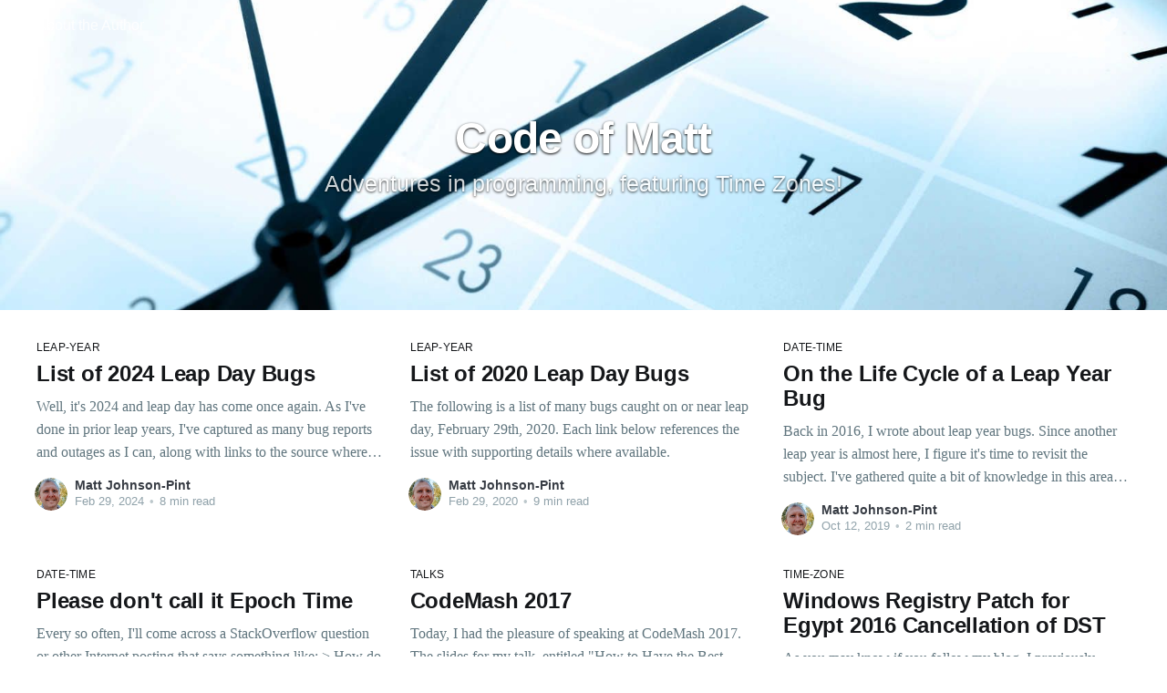

--- FILE ---
content_type: text/html; charset=utf-8
request_url: https://codeofmatt.com/
body_size: 8194
content:
<!DOCTYPE html>
<html lang="en">
<head>

    <title>Code of Matt</title>
    <meta charset="utf-8" />
    <meta http-equiv="X-UA-Compatible" content="IE=edge" />
    <meta name="HandheldFriendly" content="True" />
    <meta name="viewport" content="width=device-width, initial-scale=1.0" />

    <style>
        :root {
            --button-bg-color: #ffffff;
            --button-text-color: var(--color-darkgrey);
        }
    </style>

    <link rel="stylesheet" type="text/css" href="https://codeofmatt.com/assets/built/screen.css?v=da5d36ec03" />

    <meta name="description" content="Adventures in programming, featuring Time Zones!">
    <link rel="canonical" href="https://codeofmatt.com/">
    <meta name="referrer" content="no-referrer-when-downgrade">
    <link rel="next" href="https://codeofmatt.com/page/2/">
    
    <meta property="og:site_name" content="Code of Matt">
    <meta property="og:type" content="website">
    <meta property="og:title" content="Code of Matt">
    <meta property="og:description" content="Adventures in programming, featuring Time Zones!">
    <meta property="og:url" content="https://codeofmatt.com/">
    <meta property="og:image" content="https://codeofmatt.com/content/images/size/w1200/2018/11/time-date-clock-large.jpg">
    <meta name="twitter:card" content="summary_large_image">
    <meta name="twitter:title" content="Code of Matt">
    <meta name="twitter:description" content="Adventures in programming, featuring Time Zones!">
    <meta name="twitter:url" content="https://codeofmatt.com/">
    <meta name="twitter:image" content="https://codeofmatt.com/content/images/2022/01/time-date-clock-small-1-.jpg">
    <meta name="twitter:site" content="@mattjohnsonpint">
    <meta property="og:image:width" content="1200">
    <meta property="og:image:height" content="799">
    
    <script type="application/ld+json">
{
    "@context": "https://schema.org",
    "@type": "WebSite",
    "publisher": {
        "@type": "Organization",
        "name": "Code of Matt",
        "url": "https://codeofmatt.com/",
        "logo": {
            "@type": "ImageObject",
            "url": "https://codeofmatt.com/favicon.ico",
            "width": 48,
            "height": 48
        }
    },
    "url": "https://codeofmatt.com/",
    "name": "Code of Matt",
    "image": {
        "@type": "ImageObject",
        "url": "https://codeofmatt.com/content/images/size/w1200/2018/11/time-date-clock-large.jpg",
        "width": 1200,
        "height": 799
    },
    "mainEntityOfPage": "https://codeofmatt.com/",
    "description": "Adventures in programming, featuring Time Zones!"
}
    </script>

    <meta name="generator" content="Ghost 6.12">
    <link rel="alternate" type="application/rss+xml" title="Code of Matt" href="https://codeofmatt.com/rss/">
    
    <script defer src="https://cdn.jsdelivr.net/ghost/sodo-search@~1.8/umd/sodo-search.min.js" data-key="804da361ad676b129673336c39" data-styles="https://cdn.jsdelivr.net/ghost/sodo-search@~1.8/umd/main.css" data-sodo-search="https://codeofmatt.ghost.io/" data-locale="en" crossorigin="anonymous"></script>
    
    <link href="https://codeofmatt.com/webmentions/receive/" rel="webmention">
    <script defer src="/public/cards.min.js?v=da5d36ec03"></script>
    <link rel="stylesheet" type="text/css" href="/public/cards.min.css?v=da5d36ec03">
    <script defer src="/public/ghost-stats.min.js?v=da5d36ec03" data-stringify-payload="false" data-datasource="analytics_events" data-storage="localStorage" data-host="https://codeofmatt.com/.ghost/analytics/api/v1/page_hit"  tb_site_uuid="18aaedab-805a-455e-882a-b94a7d79feeb" tb_post_uuid="undefined" tb_post_type="null" tb_member_uuid="undefined" tb_member_status="undefined"></script><style>:root {--ghost-accent-color: #15171A;}</style>
    <link href="//cdnjs.cloudflare.com/ajax/libs/prism/1.26.0/themes/prism.min.css" rel="stylesheet" />

<!-- Global Site Tag (gtag.js) - Google Analytics -->
<script async src="https://www.googletagmanager.com/gtag/js?id=UA-58928739-1"></script>
<script>
  window.dataLayer = window.dataLayer || [];
  function gtag(){dataLayer.push(arguments);}
  gtag('js', new Date());
  gtag('config', 'UA-58928739-1');
</script>

<style>
    a.gh-head-button {
        display: none;
    }
    section.footer-cta {
        display: none;
    }
    div.site-header-content {
        text-shadow: 0 1px 3px black;
    }
</style>

</head>
<body class="home-template">
<div class="viewport">

    <header id="gh-head" class="gh-head has-cover">
        <nav class="gh-head-inner inner gh-container">

            <div class="gh-head-brand">
                <a class="gh-head-logo" href="https://codeofmatt.com">
                        Code of Matt
                </a>
                <a class="gh-burger" role="button">
                    <div class="gh-burger-box">
                        <div class="gh-burger-inner"></div>
                    </div>
                </a>
            </div>
            <div class="gh-head-menu">
                <ul class="nav">
    <li class="nav-about-the-author"><a href="https://codeofmatt.com/about-the-author/">About the Author</a></li>
</ul>

            </div>
            <div class="gh-head-actions">
                <div class="gh-social">
                        <a class="gh-social-twitter" href="https://x.com/mattjohnsonpint" title="Twitter" target="_blank" rel="noopener"><svg xmlns="http://www.w3.org/2000/svg" viewBox="0 0 32 32"><path d="M30.063 7.313c-.813 1.125-1.75 2.125-2.875 2.938v.75c0 1.563-.188 3.125-.688 4.625a15.088 15.088 0 0 1-2.063 4.438c-.875 1.438-2 2.688-3.25 3.813a15.015 15.015 0 0 1-4.625 2.563c-1.813.688-3.75 1-5.75 1-3.25 0-6.188-.875-8.875-2.625.438.063.875.125 1.375.125 2.688 0 5.063-.875 7.188-2.5-1.25 0-2.375-.375-3.375-1.125s-1.688-1.688-2.063-2.875c.438.063.813.125 1.125.125.5 0 1-.063 1.5-.25-1.313-.25-2.438-.938-3.313-1.938a5.673 5.673 0 0 1-1.313-3.688v-.063c.813.438 1.688.688 2.625.688a5.228 5.228 0 0 1-1.875-2c-.5-.875-.688-1.813-.688-2.75 0-1.063.25-2.063.75-2.938 1.438 1.75 3.188 3.188 5.25 4.25s4.313 1.688 6.688 1.813a5.579 5.579 0 0 1 1.5-5.438c1.125-1.125 2.5-1.688 4.125-1.688s3.063.625 4.188 1.813a11.48 11.48 0 0 0 3.688-1.375c-.438 1.375-1.313 2.438-2.563 3.188 1.125-.125 2.188-.438 3.313-.875z"/></svg>
</a>
                </div>

                    <a class="gh-head-button" href="#/portal/signup" data-portal="signup">Subscribe</a>
            </div>
        </nav>
    </header>

    <div class="site-content">
        
    <div class="site-header-content">
            <img class="site-header-cover"
                srcset="/content/images/size/w300/2018/11/time-date-clock-large.jpg 300w,
                        /content/images/size/w600/2018/11/time-date-clock-large.jpg 600w,
                        /content/images/size/w1000/2018/11/time-date-clock-large.jpg 1000w,
                        /content/images/size/w2000/2018/11/time-date-clock-large.jpg 2000w"
                sizes="100vw"
                src="/content/images/size/w2000/2018/11/time-date-clock-large.jpg"
                alt=""
            />
        <h1 class="site-title">
                Code of Matt
        </h1>
        <p>Adventures in programming, featuring Time Zones!</p>
    </div>

<main id="site-main" class="site-main outer">
    <div class="inner posts">

        <div class="post-feed">

                
<article class="post-card post tag-leap-year featured no-image ">


    <div class="post-card-content">

        <a class="post-card-content-link" href="/list-of-2024-leap-day-bugs/">
            <header class="post-card-header">
                    <div class="post-card-primary-tag">leap-year</div>
                <h2 class="post-card-title">List of 2024 Leap Day Bugs</h2>
            </header>
            <div class="post-card-excerpt">
                <p>Well, it&#39;s 2024 and leap day has come once again. As I&#39;ve done in prior leap years, I&#39;ve captured as many bug reports and outages as I can, along with links to the source where possible. For those have been following along, you&#39;</p>
            </div>
        </a>

        <footer class="post-card-meta">
            <ul class="author-list">
                <li class="author-list-item">
                    <a href="/author/matt/" class="static-avatar">
                        <img class="author-profile-image" src="//www.gravatar.com/avatar/02af07726aedea60f24c5ee9cd6524c3?s&#x3D;250&amp;d&#x3D;mm&amp;r&#x3D;x" alt="Matt Johnson-Pint" loading="lazy" />
                    </a>
                </li>
            </ul>
            <div class="post-card-byline-content">
                <span><a href="/author/matt/">Matt Johnson-Pint</a></span>
                <span class="post-card-byline-date"><time datetime="2024-02-29">Feb 29, 2024</time> <span class="bull">&bull;</span> 8 min read</span>
            </div>
        </footer>

    </div>

</article>


                
<article class="post-card post tag-leap-year tag-date-time featured no-image ">


    <div class="post-card-content">

        <a class="post-card-content-link" href="/list-of-2020-leap-day-bugs/">
            <header class="post-card-header">
                    <div class="post-card-primary-tag">leap-year</div>
                <h2 class="post-card-title">List of 2020 Leap Day Bugs</h2>
            </header>
            <div class="post-card-excerpt">
                <p>The following is a list of many bugs caught on or near leap day, February 29th, 2020.  Each link below references the issue with supporting details where available.</p>
            </div>
        </a>

        <footer class="post-card-meta">
            <ul class="author-list">
                <li class="author-list-item">
                    <a href="/author/matt/" class="static-avatar">
                        <img class="author-profile-image" src="//www.gravatar.com/avatar/02af07726aedea60f24c5ee9cd6524c3?s&#x3D;250&amp;d&#x3D;mm&amp;r&#x3D;x" alt="Matt Johnson-Pint" loading="lazy" />
                    </a>
                </li>
            </ul>
            <div class="post-card-byline-content">
                <span><a href="/author/matt/">Matt Johnson-Pint</a></span>
                <span class="post-card-byline-date"><time datetime="2020-02-29">Feb 29, 2020</time> <span class="bull">&bull;</span> 9 min read</span>
            </div>
        </footer>

    </div>

</article>


                
<article class="post-card post tag-date-time tag-leap-year featured no-image ">


    <div class="post-card-content">

        <a class="post-card-content-link" href="/on-the-life-cycle-of-a-leap-year-bug/">
            <header class="post-card-header">
                    <div class="post-card-primary-tag">date-time</div>
                <h2 class="post-card-title">On the Life Cycle of a Leap Year Bug</h2>
            </header>
            <div class="post-card-excerpt">
                <p>Back in 2016, I wrote about leap year bugs. Since another leap year is almost here, I figure it&#39;s time to revisit the subject.

I&#39;ve gathered quite a bit of knowledge in this area since then. Hunting down leap year bugs has actually been part of</p>
            </div>
        </a>

        <footer class="post-card-meta">
            <ul class="author-list">
                <li class="author-list-item">
                    <a href="/author/matt/" class="static-avatar">
                        <img class="author-profile-image" src="//www.gravatar.com/avatar/02af07726aedea60f24c5ee9cd6524c3?s&#x3D;250&amp;d&#x3D;mm&amp;r&#x3D;x" alt="Matt Johnson-Pint" loading="lazy" />
                    </a>
                </li>
            </ul>
            <div class="post-card-byline-content">
                <span><a href="/author/matt/">Matt Johnson-Pint</a></span>
                <span class="post-card-byline-date"><time datetime="2019-10-12">Oct 12, 2019</time> <span class="bull">&bull;</span> 2 min read</span>
            </div>
        </footer>

    </div>

</article>


                
<article class="post-card post tag-date-time no-image ">


    <div class="post-card-content">

        <a class="post-card-content-link" href="/please-dont-call-it-epoch-time/">
            <header class="post-card-header">
                    <div class="post-card-primary-tag">date-time</div>
                <h2 class="post-card-title">Please don&#x27;t call it Epoch Time</h2>
            </header>
            <div class="post-card-excerpt">
                <p>Every so often, I&#39;ll come across a StackOverflow question or other Internet
posting that says something like:

&gt; How do I get the epoch time?
Or maybe:

&gt; I have an epoch time and I want to get the next day&#39;s epoch time.
Or even better:</p>
            </div>
        </a>

        <footer class="post-card-meta">
            <ul class="author-list">
                <li class="author-list-item">
                    <a href="/author/matt/" class="static-avatar">
                        <img class="author-profile-image" src="//www.gravatar.com/avatar/02af07726aedea60f24c5ee9cd6524c3?s&#x3D;250&amp;d&#x3D;mm&amp;r&#x3D;x" alt="Matt Johnson-Pint" loading="lazy" />
                    </a>
                </li>
            </ul>
            <div class="post-card-byline-content">
                <span><a href="/author/matt/">Matt Johnson-Pint</a></span>
                <span class="post-card-byline-date"><time datetime="2017-10-04">Oct 4, 2017</time> <span class="bull">&bull;</span> 2 min read</span>
            </div>
        </footer>

    </div>

</article>


                
<article class="post-card post tag-talks tag-videos tag-date-time tag-time-zone no-image ">


    <div class="post-card-content">

        <a class="post-card-content-link" href="/codemash-2017/">
            <header class="post-card-header">
                    <div class="post-card-primary-tag">talks</div>
                <h2 class="post-card-title">CodeMash 2017</h2>
            </header>
            <div class="post-card-excerpt">
                <p>Today, I had the pleasure of speaking at CodeMash 2017. The slides for my talk,
entitled &quot;How to Have the Best Dates Ever!&quot; are available here
[https://www.dropbox.com/s/78gcn84zubbcvgz/Best%20Dates%20Ever.pdf?dl=1].

I also recorded the presentation, and you can watch it</p>
            </div>
        </a>

        <footer class="post-card-meta">
            <ul class="author-list">
                <li class="author-list-item">
                    <a href="/author/matt/" class="static-avatar">
                        <img class="author-profile-image" src="//www.gravatar.com/avatar/02af07726aedea60f24c5ee9cd6524c3?s&#x3D;250&amp;d&#x3D;mm&amp;r&#x3D;x" alt="Matt Johnson-Pint" loading="lazy" />
                    </a>
                </li>
            </ul>
            <div class="post-card-byline-content">
                <span><a href="/author/matt/">Matt Johnson-Pint</a></span>
                <span class="post-card-byline-date"><time datetime="2017-01-12">Jan 12, 2017</time> <span class="bull">&bull;</span> 1 min read</span>
            </div>
        </footer>

    </div>

</article>


                
<article class="post-card post tag-time-zone tag-egypt no-image ">


    <div class="post-card-content">

        <a class="post-card-content-link" href="/windows-registry-patch-for-egypt-2016-cancellation-of-dst/">
            <header class="post-card-header">
                    <div class="post-card-primary-tag">time-zone</div>
                <h2 class="post-card-title">Windows Registry Patch for Egypt 2016 Cancellation of DST</h2>
            </header>
            <div class="post-card-excerpt">
                <p>As you may know if you follow my blog, I previously wrote about the recent time
zone chaos in Egypt
[https://codeofmatt.com/2016/07/01/time-zone-chaos-inevitable-in-egypt/].  In this post
I&#39;d like to offer some guidance on what to do about it.

On Microsoft Windows desktop or server</p>
            </div>
        </a>

        <footer class="post-card-meta">
            <ul class="author-list">
                <li class="author-list-item">
                    <a href="/author/matt/" class="static-avatar">
                        <img class="author-profile-image" src="//www.gravatar.com/avatar/02af07726aedea60f24c5ee9cd6524c3?s&#x3D;250&amp;d&#x3D;mm&amp;r&#x3D;x" alt="Matt Johnson-Pint" loading="lazy" />
                    </a>
                </li>
            </ul>
            <div class="post-card-byline-content">
                <span><a href="/author/matt/">Matt Johnson-Pint</a></span>
                <span class="post-card-byline-date"><time datetime="2016-07-06">Jul 6, 2016</time> <span class="bull">&bull;</span> 3 min read</span>
            </div>
        </footer>

    </div>

</article>


                
<article class="post-card post tag-time-zone tag-egypt no-image ">


    <div class="post-card-content">

        <a class="post-card-content-link" href="/time-zone-chaos-inevitable-in-egypt/">
            <header class="post-card-header">
                    <div class="post-card-primary-tag">time-zone</div>
                <h2 class="post-card-title">Time Zone Chaos Inevitable in Egypt</h2>
            </header>
            <div class="post-card-excerpt">
                <p>I would like to give everyone a heads up about the situation in Egypt.  There is
likely to be some confusion over the next week or so about what the local time
is in Egypt, and it&#39;s entirely possible that the computers of the world may be
erroneously</p>
            </div>
        </a>

        <footer class="post-card-meta">
            <ul class="author-list">
                <li class="author-list-item">
                    <a href="/author/matt/" class="static-avatar">
                        <img class="author-profile-image" src="//www.gravatar.com/avatar/02af07726aedea60f24c5ee9cd6524c3?s&#x3D;250&amp;d&#x3D;mm&amp;r&#x3D;x" alt="Matt Johnson-Pint" loading="lazy" />
                    </a>
                </li>
            </ul>
            <div class="post-card-byline-content">
                <span><a href="/author/matt/">Matt Johnson-Pint</a></span>
                <span class="post-card-byline-date"><time datetime="2016-07-01">Jul 1, 2016</time> <span class="bull">&bull;</span> 7 min read</span>
            </div>
        </footer>

    </div>

</article>


                
<article class="post-card post tag-time-zone no-image ">


    <div class="post-card-content">

        <a class="post-card-content-link" href="/on-the-timing-of-time-zone-changes/">
            <header class="post-card-header">
                    <div class="post-card-primary-tag">time-zone</div>
                <h2 class="post-card-title">On the Timing of Time Zone Changes</h2>
            </header>
            <div class="post-card-excerpt">
                <p>What do Turkey, Chile, Russia, Venezuela, Azerbaijan, North Korea and Haiti all
have in common? Time Zone Chaos!

No, that&#39;s not the punchline to a joke.  It&#39;s actually quite a serious problem.
 The biggest issue with time zones is not that they exist, nor that they</p>
            </div>
        </a>

        <footer class="post-card-meta">
            <ul class="author-list">
                <li class="author-list-item">
                    <a href="/author/matt/" class="static-avatar">
                        <img class="author-profile-image" src="//www.gravatar.com/avatar/02af07726aedea60f24c5ee9cd6524c3?s&#x3D;250&amp;d&#x3D;mm&amp;r&#x3D;x" alt="Matt Johnson-Pint" loading="lazy" />
                    </a>
                </li>
            </ul>
            <div class="post-card-byline-content">
                <span><a href="/author/matt/">Matt Johnson-Pint</a></span>
                <span class="post-card-byline-date"><time datetime="2016-04-23">Apr 23, 2016</time> <span class="bull">&bull;</span> 8 min read</span>
            </div>
        </footer>

    </div>

</article>


                
<article class="post-card post tag-leap-year tag-date-time featured no-image ">


    <div class="post-card-content">

        <a class="post-card-content-link" href="/list-of-2016-leap-day-bugs/">
            <header class="post-card-header">
                    <div class="post-card-primary-tag">leap-year</div>
                <h2 class="post-card-title">List of 2016 Leap Day Bugs</h2>
            </header>
            <div class="post-card-excerpt">
                <p>The following is a list of all the bugs caught during leap day, February 29th,
2016.  Each link below references the issue with supporting details where
available.

If you&#39;re looking for information of how to avoid leap year bugs, or examples of
disastrous leap year bugs from previous</p>
            </div>
        </a>

        <footer class="post-card-meta">
            <ul class="author-list">
                <li class="author-list-item">
                    <a href="/author/matt/" class="static-avatar">
                        <img class="author-profile-image" src="//www.gravatar.com/avatar/02af07726aedea60f24c5ee9cd6524c3?s&#x3D;250&amp;d&#x3D;mm&amp;r&#x3D;x" alt="Matt Johnson-Pint" loading="lazy" />
                    </a>
                </li>
            </ul>
            <div class="post-card-byline-content">
                <span><a href="/author/matt/">Matt Johnson-Pint</a></span>
                <span class="post-card-byline-date"><time datetime="2016-02-29">Feb 29, 2016</time> <span class="bull">&bull;</span> 4 min read</span>
            </div>
        </footer>

    </div>

</article>


                
<article class="post-card post tag-leap-year tag-date-time tag-net tag-javascript tag-c no-image ">


    <div class="post-card-content">

        <a class="post-card-content-link" href="/happy-new-leap-year/">
            <header class="post-card-header">
                    <div class="post-card-primary-tag">leap-year</div>
                <h2 class="post-card-title">Happy New LEAP Year!</h2>
            </header>
            <div class="post-card-excerpt">
                <p>If you haven&#39;t realized it yet, 2016 is a leap year.  For most people, this may
just be an interesting oddity.  An extra day to work or play.  But for
developers, the leap year can cause significant pain.  It&#39;s January 1st as I&#39;m
writing</p>
            </div>
        </a>

        <footer class="post-card-meta">
            <ul class="author-list">
                <li class="author-list-item">
                    <a href="/author/matt/" class="static-avatar">
                        <img class="author-profile-image" src="//www.gravatar.com/avatar/02af07726aedea60f24c5ee9cd6524c3?s&#x3D;250&amp;d&#x3D;mm&amp;r&#x3D;x" alt="Matt Johnson-Pint" loading="lazy" />
                    </a>
                </li>
            </ul>
            <div class="post-card-byline-content">
                <span><a href="/author/matt/">Matt Johnson-Pint</a></span>
                <span class="post-card-byline-date"><time datetime="2016-01-01">Jan 1, 2016</time> <span class="bull">&bull;</span> 10 min read</span>
            </div>
        </footer>

    </div>

</article>


                
<article class="post-card post tag-talks tag-azure tag-videos no-image ">


    <div class="post-card-content">

        <a class="post-card-content-link" href="/cloud-scalability-at-codemash-and-on-channel-9/">
            <header class="post-card-header">
                    <div class="post-card-primary-tag">talks</div>
                <h2 class="post-card-title">Cloud Scalability at CodeMash and on Channel 9</h2>
            </header>
            <div class="post-card-excerpt">
                <p>I recently spent some time talking with Seth Juarez of Channel 9 about how to
design your applications to scale well in the cloud.Check out the video here!
[https://channel9.msdn.com/Blogs/Seth-Juarez/Cloud-Scalability-Patterns-with-Matt-Johnson]

I&#39;ll also be giving a talk on this subject at CodeMash in</p>
            </div>
        </a>

        <footer class="post-card-meta">
            <ul class="author-list">
                <li class="author-list-item">
                    <a href="/author/matt/" class="static-avatar">
                        <img class="author-profile-image" src="//www.gravatar.com/avatar/02af07726aedea60f24c5ee9cd6524c3?s&#x3D;250&amp;d&#x3D;mm&amp;r&#x3D;x" alt="Matt Johnson-Pint" loading="lazy" />
                    </a>
                </li>
            </ul>
            <div class="post-card-byline-content">
                <span><a href="/author/matt/">Matt Johnson-Pint</a></span>
                <span class="post-card-byline-date"><time datetime="2015-12-19">Dec 19, 2015</time> <span class="bull">&bull;</span> 1 min read</span>
            </div>
        </footer>

    </div>

</article>


                
<article class="post-card post tag-talks tag-net tag-date-time tag-podcasts no-image ">


    <div class="post-card-content">

        <a class="post-card-content-link" href="/dot-net-rocks/">
            <header class="post-card-header">
                    <div class="post-card-primary-tag">talks</div>
                <h2 class="post-card-title">.NET Rocks!</h2>
            </header>
            <div class="post-card-excerpt">
                <p>&quot;Well, Richard...&quot;

           &quot;Yeah Buddy,&quot;

&quot;Guess what time it is?&quot;

           &quot;... I ... Don&#39;t ... Know !!!&quot;

&quot;It&#39;s time to... uh..  to.. Hey, what the hell time is it anyway?!!  What&#39;s
going on!&quot;

           &quot;I used  to know, or</p>
            </div>
        </a>

        <footer class="post-card-meta">
            <ul class="author-list">
                <li class="author-list-item">
                    <a href="/author/matt/" class="static-avatar">
                        <img class="author-profile-image" src="//www.gravatar.com/avatar/02af07726aedea60f24c5ee9cd6524c3?s&#x3D;250&amp;d&#x3D;mm&amp;r&#x3D;x" alt="Matt Johnson-Pint" loading="lazy" />
                    </a>
                </li>
            </ul>
            <div class="post-card-byline-content">
                <span><a href="/author/matt/">Matt Johnson-Pint</a></span>
                <span class="post-card-byline-date"><time datetime="2015-11-15">Nov 15, 2015</time> <span class="bull">&bull;</span> 1 min read</span>
            </div>
        </footer>

    </div>

</article>


                
<article class="post-card post tag-talks tag-nodatime no-image ">


    <div class="post-card-content">

        <a class="post-card-content-link" href="/seattle-code-camp-2015/">
            <header class="post-card-header">
                    <div class="post-card-primary-tag">talks</div>
                <h2 class="post-card-title">Seattle Code Camp 2015</h2>
            </header>
            <div class="post-card-excerpt">
                <p>I had the privelege of speaking at Seattle Code Camp
[http://seattle.codecamp.us] this past weekend.  Thanks to everyone that came
out to hear me talk about time and time zones, including Noda Time
[http://nodatime.org] and Moment.js [http://momentjs.com].   If you missed it,
you can</p>
            </div>
        </a>

        <footer class="post-card-meta">
            <ul class="author-list">
                <li class="author-list-item">
                    <a href="/author/matt/" class="static-avatar">
                        <img class="author-profile-image" src="//www.gravatar.com/avatar/02af07726aedea60f24c5ee9cd6524c3?s&#x3D;250&amp;d&#x3D;mm&amp;r&#x3D;x" alt="Matt Johnson-Pint" loading="lazy" />
                    </a>
                </li>
            </ul>
            <div class="post-card-byline-content">
                <span><a href="/author/matt/">Matt Johnson-Pint</a></span>
                <span class="post-card-byline-date"><time datetime="2015-09-12">Sep 12, 2015</time> <span class="bull">&bull;</span> 1 min read</span>
            </div>
        </footer>

    </div>

</article>


                
<article class="post-card post tag-talks tag-net tag-nodatime tag-date-time tag-podcasts no-image ">


    <div class="post-card-content">

        <a class="post-card-content-link" href="/hanselminutes/">
            <header class="post-card-header">
                    <div class="post-card-primary-tag">talks</div>
                <h2 class="post-card-title">Hanselminutes</h2>
            </header>
            <div class="post-card-excerpt">
                <p>I was recently interviewed by Scott Hanselman for his Hanselminutes podcast.

If you&#39;re interested in time, especially with .NET, I hope you will listen!

Check it out in show #485
[http://www.hanselminutes.com/485/the-problem-with-datetime-nodatime-with-matt-johnson]
.</p>
            </div>
        </a>

        <footer class="post-card-meta">
            <ul class="author-list">
                <li class="author-list-item">
                    <a href="/author/matt/" class="static-avatar">
                        <img class="author-profile-image" src="//www.gravatar.com/avatar/02af07726aedea60f24c5ee9cd6524c3?s&#x3D;250&amp;d&#x3D;mm&amp;r&#x3D;x" alt="Matt Johnson-Pint" loading="lazy" />
                    </a>
                </li>
            </ul>
            <div class="post-card-byline-content">
                <span><a href="/author/matt/">Matt Johnson-Pint</a></span>
                <span class="post-card-byline-date"><time datetime="2015-07-24">Jul 24, 2015</time> <span class="bull">&bull;</span> 1 min read</span>
            </div>
        </footer>

    </div>

</article>


                
<article class="post-card post tag-javascript tag-date-time no-image ">


    <div class="post-card-content">

        <a class="post-card-content-link" href="/javascript-date-parsing-changes-in-es6/">
            <header class="post-card-header">
                    <div class="post-card-primary-tag">JavaScript</div>
                <h2 class="post-card-title">JavaScript Date Parsing Changes in ES6</h2>
            </header>
            <div class="post-card-excerpt">
                <p>Do you know the difference between these two lines?

var d1 = new Date(&quot;2015/06/17&quot;);
var d2 = new Date(&quot;2015-06-17&quot;);


How about these?

var d1 = new Date(&quot;2015/06/17 00:00:00&quot;);
var d2 = new Date(&quot;2015-06-17 00:00:00&quot;</p>
            </div>
        </a>

        <footer class="post-card-meta">
            <ul class="author-list">
                <li class="author-list-item">
                    <a href="/author/matt/" class="static-avatar">
                        <img class="author-profile-image" src="//www.gravatar.com/avatar/02af07726aedea60f24c5ee9cd6524c3?s&#x3D;250&amp;d&#x3D;mm&amp;r&#x3D;x" alt="Matt Johnson-Pint" loading="lazy" />
                    </a>
                </li>
            </ul>
            <div class="post-card-byline-content">
                <span><a href="/author/matt/">Matt Johnson-Pint</a></span>
                <span class="post-card-byline-date"><time datetime="2015-06-17">Jun 17, 2015</time> <span class="bull">&bull;</span> 3 min read</span>
            </div>
        </footer>

    </div>

</article>


                
<article class="post-card post tag-net tag-time-zone tag-date-time tag-nodatime no-image ">


    <div class="post-card-content">

        <a class="post-card-content-link" href="/beware-the-edge-cases-of-time/">
            <header class="post-card-header">
                    <div class="post-card-primary-tag">.NET</div>
                <h2 class="post-card-title">Beware the Edge (cases) of Time!</h2>
            </header>
            <div class="post-card-excerpt">
                <p>Ahh, time zones.  There are so many wonderful traps to fall into.

Consider this bit of code, from a recent blog post by Rick Strahl
[http://weblog.west-wind.com/posts/2015/Feb/10/Back-to-Basics-UTC-and-TimeZones-in-NET-Web-Apps]
:

/// &lt;summary&gt;
/// Converts a local machine time to the user&#39;s timezone time
/// by</p>
            </div>
        </a>

        <footer class="post-card-meta">
            <ul class="author-list">
                <li class="author-list-item">
                    <a href="/author/matt/" class="static-avatar">
                        <img class="author-profile-image" src="//www.gravatar.com/avatar/02af07726aedea60f24c5ee9cd6524c3?s&#x3D;250&amp;d&#x3D;mm&amp;r&#x3D;x" alt="Matt Johnson-Pint" loading="lazy" />
                    </a>
                </li>
            </ul>
            <div class="post-card-byline-content">
                <span><a href="/author/matt/">Matt Johnson-Pint</a></span>
                <span class="post-card-byline-date"><time datetime="2015-04-19">Apr 19, 2015</time> <span class="bull">&bull;</span> 8 min read</span>
            </div>
        </footer>

    </div>

</article>


                
<article class="post-card post tag-net tag-dst tag-date-time tag-time-zone no-image ">


    <div class="post-card-content">

        <a class="post-card-content-link" href="/five-common-daylight-saving-time-antipatterns-of-net-developers/">
            <header class="post-card-header">
                    <div class="post-card-primary-tag">.NET</div>
                <h2 class="post-card-title">Five Common Daylight Saving Time Antipatterns of .NET Developers</h2>
            </header>
            <div class="post-card-excerpt">
                <p>It&#39;s 2015, and Daylight Saving Time is just around the corner.  For most of
North America, the clocks will &quot;spring-forward&quot; on Sunday, March 8th, stealing
an hour of precious time from our daily routine.  A few weeks later, the same
thing will occur in much of</p>
            </div>
        </a>

        <footer class="post-card-meta">
            <ul class="author-list">
                <li class="author-list-item">
                    <a href="/author/matt/" class="static-avatar">
                        <img class="author-profile-image" src="//www.gravatar.com/avatar/02af07726aedea60f24c5ee9cd6524c3?s&#x3D;250&amp;d&#x3D;mm&amp;r&#x3D;x" alt="Matt Johnson-Pint" loading="lazy" />
                    </a>
                </li>
            </ul>
            <div class="post-card-byline-content">
                <span><a href="/author/matt/">Matt Johnson-Pint</a></span>
                <span class="post-card-byline-date"><time datetime="2015-03-06">Mar 6, 2015</time> <span class="bull">&bull;</span> 9 min read</span>
            </div>
        </footer>

    </div>

</article>


                
<article class="post-card post tag-time-zone tag-date-time tag-net no-image ">


    <div class="post-card-content">

        <a class="post-card-content-link" href="/what-is-a-time-zone/">
            <header class="post-card-header">
                    <div class="post-card-primary-tag">time-zone</div>
                <h2 class="post-card-title">What is a Time Zone?</h2>
            </header>
            <div class="post-card-excerpt">
                <p>Almost any time you call up a friend, relative, or business associate in another
part of the world, you&#39;ll realize that your time isn&#39;t always the same as their 
time, and the reason is &quot;time zones&quot;.  You probably know a little about time
zones</p>
            </div>
        </a>

        <footer class="post-card-meta">
            <ul class="author-list">
                <li class="author-list-item">
                    <a href="/author/matt/" class="static-avatar">
                        <img class="author-profile-image" src="//www.gravatar.com/avatar/02af07726aedea60f24c5ee9cd6524c3?s&#x3D;250&amp;d&#x3D;mm&amp;r&#x3D;x" alt="Matt Johnson-Pint" loading="lazy" />
                    </a>
                </li>
            </ul>
            <div class="post-card-byline-content">
                <span><a href="/author/matt/">Matt Johnson-Pint</a></span>
                <span class="post-card-byline-date"><time datetime="2015-02-06">Feb 6, 2015</time> <span class="bull">&bull;</span> 7 min read</span>
            </div>
        </footer>

    </div>

</article>


                
<article class="post-card post tag-ravendb tag-date-time no-image ">


    <div class="post-card-content">

        <a class="post-card-content-link" href="/date-and-time-in-ravendb/">
            <header class="post-card-header">
                    <div class="post-card-primary-tag">RavenDB</div>
                <h2 class="post-card-title">Working with Date and Time in RavenDB</h2>
            </header>
            <div class="post-card-excerpt">
                <p>The following is an article I wrote for the knowledge base on the RavenDB web
site [http://ravendb.net/] back in August of 2013.  Recently, the site was
revamped and the knowledge base was removed. Since the information is still
relevant, I thought it would be worth republishing here.  Enjoy!</p>
            </div>
        </a>

        <footer class="post-card-meta">
            <ul class="author-list">
                <li class="author-list-item">
                    <a href="/author/matt/" class="static-avatar">
                        <img class="author-profile-image" src="//www.gravatar.com/avatar/02af07726aedea60f24c5ee9cd6524c3?s&#x3D;250&amp;d&#x3D;mm&amp;r&#x3D;x" alt="Matt Johnson-Pint" loading="lazy" />
                    </a>
                </li>
            </ul>
            <div class="post-card-byline-content">
                <span><a href="/author/matt/">Matt Johnson-Pint</a></span>
                <span class="post-card-byline-date"><time datetime="2015-01-25">Jan 25, 2015</time> <span class="bull">&bull;</span> 13 min read</span>
            </div>
        </footer>

    </div>

</article>


                
<article class="post-card post tag-productivity no-image ">


    <div class="post-card-content">

        <a class="post-card-content-link" href="/the-magic-f4-key-in-microsoft-office/">
            <header class="post-card-header">
                    <div class="post-card-primary-tag">productivity</div>
                <h2 class="post-card-title">The Magic F4 Key in Microsoft Office</h2>
            </header>
            <div class="post-card-excerpt">
                <p>In the &quot;you learn something new every day&quot; department, I was working in Excel
today and had to look up some obscure way to manipulate a pie chart
[http://chandoo.org/wp/2009/12/02/group-small-slices-in-pie-charts/].  The
resource helped me solve the problem at hand, but also introduced</p>
            </div>
        </a>

        <footer class="post-card-meta">
            <ul class="author-list">
                <li class="author-list-item">
                    <a href="/author/matt/" class="static-avatar">
                        <img class="author-profile-image" src="//www.gravatar.com/avatar/02af07726aedea60f24c5ee9cd6524c3?s&#x3D;250&amp;d&#x3D;mm&amp;r&#x3D;x" alt="Matt Johnson-Pint" loading="lazy" />
                    </a>
                </li>
            </ul>
            <div class="post-card-byline-content">
                <span><a href="/author/matt/">Matt Johnson-Pint</a></span>
                <span class="post-card-byline-date"><time datetime="2015-01-15">Jan 15, 2015</time> <span class="bull">&bull;</span> 1 min read</span>
            </div>
        </footer>

    </div>

</article>


                
<article class="post-card post tag-net tag-time-zone tag-localization no-image ">


    <div class="post-card-content">

        <a class="post-card-content-link" href="/localized-time-zone-names-in-net/">
            <header class="post-card-header">
                    <div class="post-card-primary-tag">.NET</div>
                <h2 class="post-card-title">Localized time zone names in .NET</h2>
            </header>
            <div class="post-card-excerpt">
                <p>If you&#39;ve ever used the TimeZoneInfo class in the .NET framework, you probably
know that it has properties intended for display of a time zone to the end user.
 Specifically, these are the DisplayName, StandardName, and DaylightName 
properties. However, there are a few problems with these.

 * Unlike many</p>
            </div>
        </a>

        <footer class="post-card-meta">
            <ul class="author-list">
                <li class="author-list-item">
                    <a href="/author/matt/" class="static-avatar">
                        <img class="author-profile-image" src="//www.gravatar.com/avatar/02af07726aedea60f24c5ee9cd6524c3?s&#x3D;250&amp;d&#x3D;mm&amp;r&#x3D;x" alt="Matt Johnson-Pint" loading="lazy" />
                    </a>
                </li>
            </ul>
            <div class="post-card-byline-content">
                <span><a href="/author/matt/">Matt Johnson-Pint</a></span>
                <span class="post-card-byline-date"><time datetime="2014-12-26">Dec 26, 2014</time> <span class="bull">&bull;</span> 3 min read</span>
            </div>
        </footer>

    </div>

</article>


                
<article class="post-card post tag-time-zone no-image ">


    <div class="post-card-content">

        <a class="post-card-content-link" href="/russia-2014-time-zone-changes/">
            <header class="post-card-header">
                    <div class="post-card-primary-tag">time-zone</div>
                <h2 class="post-card-title">Russia 2014 Time Zone Changes</h2>
            </header>
            <div class="post-card-excerpt">
                <p>Are you prepared for Russia&#39;s major time zone changes
[http://www.timeanddate.com/news/time/russia-abandons-permanent-summer-time.html]
?

If you are either in Russia yourself, or interact with Russian customers or
users, you will need to ensure your time zone data has been updated before the
changes go into</p>
            </div>
        </a>

        <footer class="post-card-meta">
            <ul class="author-list">
                <li class="author-list-item">
                    <a href="/author/matt/" class="static-avatar">
                        <img class="author-profile-image" src="//www.gravatar.com/avatar/02af07726aedea60f24c5ee9cd6524c3?s&#x3D;250&amp;d&#x3D;mm&amp;r&#x3D;x" alt="Matt Johnson-Pint" loading="lazy" />
                    </a>
                </li>
            </ul>
            <div class="post-card-byline-content">
                <span><a href="/author/matt/">Matt Johnson-Pint</a></span>
                <span class="post-card-byline-date"><time datetime="2014-09-23">Sep 23, 2014</time> <span class="bull">&bull;</span> 1 min read</span>
            </div>
        </footer>

    </div>

</article>


                
<article class="post-card post tag-talks tag-date-time tag-time-zone no-image ">


    <div class="post-card-content">

        <a class="post-card-content-link" href="/pluralsight-date-and-time-fundamentals/">
            <header class="post-card-header">
                    <div class="post-card-primary-tag">talks</div>
                <h2 class="post-card-title">Pluralsight - Date and Time Fundamentals</h2>
            </header>
            <div class="post-card-excerpt">
                <p>I&#39;m happy to announce that the video course I&#39;ve been working on for
Pluralsight, &quot;Date and Time Fundamentals&quot;
[http://pluralsight.com/training/Courses/TableOfContents/date-time-fundamentals] 
has finally been released!

Here&#39;s one of my favorite slides:

But seriously - There&#39;s a</p>
            </div>
        </a>

        <footer class="post-card-meta">
            <ul class="author-list">
                <li class="author-list-item">
                    <a href="/author/matt/" class="static-avatar">
                        <img class="author-profile-image" src="//www.gravatar.com/avatar/02af07726aedea60f24c5ee9cd6524c3?s&#x3D;250&amp;d&#x3D;mm&amp;r&#x3D;x" alt="Matt Johnson-Pint" loading="lazy" />
                    </a>
                </li>
            </ul>
            <div class="post-card-byline-content">
                <span><a href="/author/matt/">Matt Johnson-Pint</a></span>
                <span class="post-card-byline-date"><time datetime="2014-09-13">Sep 13, 2014</time> <span class="bull">&bull;</span> 1 min read</span>
            </div>
        </footer>

    </div>

</article>


                
<article class="post-card post tag-talks no-image ">


    <div class="post-card-content">

        <a class="post-card-content-link" href="/seattle-code-camp/">
            <header class="post-card-header">
                    <div class="post-card-primary-tag">talks</div>
                <h2 class="post-card-title">Seattle Code Camp</h2>
            </header>
            <div class="post-card-excerpt">
                <p>I&#39;ll be speaking this Saturday at Seattle Code Camp about several issues that
time zones can create in your applications.  If you are near the Puget Sound
area, please come out and see my talk
[https://seattle.codecamp.us/Sessions/Details/6422], and many other interesting
sessions [https:</p>
            </div>
        </a>

        <footer class="post-card-meta">
            <ul class="author-list">
                <li class="author-list-item">
                    <a href="/author/matt/" class="static-avatar">
                        <img class="author-profile-image" src="//www.gravatar.com/avatar/02af07726aedea60f24c5ee9cd6524c3?s&#x3D;250&amp;d&#x3D;mm&amp;r&#x3D;x" alt="Matt Johnson-Pint" loading="lazy" />
                    </a>
                </li>
            </ul>
            <div class="post-card-byline-content">
                <span><a href="/author/matt/">Matt Johnson-Pint</a></span>
                <span class="post-card-byline-date"><time datetime="2014-09-10">Sep 10, 2014</time> <span class="bull">&bull;</span> 1 min read</span>
            </div>
        </footer>

    </div>

</article>


                
<article class="post-card post tag-time-zone no-image ">


    <div class="post-card-content">

        <a class="post-card-content-link" href="/utc-vs-gmt/">
            <header class="post-card-header">
                    <div class="post-card-primary-tag">time-zone</div>
                <h2 class="post-card-title">UTC vs GMT</h2>
            </header>
            <div class="post-card-excerpt">
                <p>I&#39;m not going to dive into a history lesson here.  This is about practical,
usable information in today&#39;s modern world.  You can always go read more about 
GMT [http://en.wikipedia.org/wiki/Greenwich_Mean_Time] and UTC
[http://en.wikipedia.org/wiki/Coordinated_Universal_Time]</p>
            </div>
        </a>

        <footer class="post-card-meta">
            <ul class="author-list">
                <li class="author-list-item">
                    <a href="/author/matt/" class="static-avatar">
                        <img class="author-profile-image" src="//www.gravatar.com/avatar/02af07726aedea60f24c5ee9cd6524c3?s&#x3D;250&amp;d&#x3D;mm&amp;r&#x3D;x" alt="Matt Johnson-Pint" loading="lazy" />
                    </a>
                </li>
            </ul>
            <div class="post-card-byline-content">
                <span><a href="/author/matt/">Matt Johnson-Pint</a></span>
                <span class="post-card-byline-date"><time datetime="2014-06-18">Jun 18, 2014</time> <span class="bull">&bull;</span> 1 min read</span>
            </div>
        </footer>

    </div>

</article>

        </div>

    </div>
</main>

    </div>

    <footer class="site-footer outer">
        <div class="inner">
            <section class="copyright"><a href="https://codeofmatt.com">Code of Matt</a> &copy; 2026</section>
            <nav class="site-footer-nav">
                
            </nav>
            <div><a href="https://ghost.org/" target="_blank" rel="noopener">Powered by Ghost</a></div>
        </div>
    </footer>

</div>


<script
    src="https://code.jquery.com/jquery-3.5.1.min.js"
    integrity="sha256-9/aliU8dGd2tb6OSsuzixeV4y/faTqgFtohetphbbj0="
    crossorigin="anonymous">
</script>
<script src="https://codeofmatt.com/assets/built/casper.js?v=da5d36ec03"></script>
<script>
$(document).ready(function () {
    // Mobile Menu Trigger
    $('.gh-burger').click(function () {
        $('body').toggleClass('gh-head-open');
    });
    // FitVids - Makes video embeds responsive
    $(".gh-content").fitVids();
});
</script>

<script type="text/javascript" src="//cdnjs.cloudflare.com/ajax/libs/prism/1.26.0/prism.min.js"></script>
<script type="text/javascript" src="//cdnjs.cloudflare.com/ajax/libs/prism/1.26.0/components/prism-csharp.min.js"></script>
<script type="text/javascript" src="//cdnjs.cloudflare.com/ajax/libs/prism/1.26.0/components/prism-javascript.min.js"></script>

</body>
</html>
